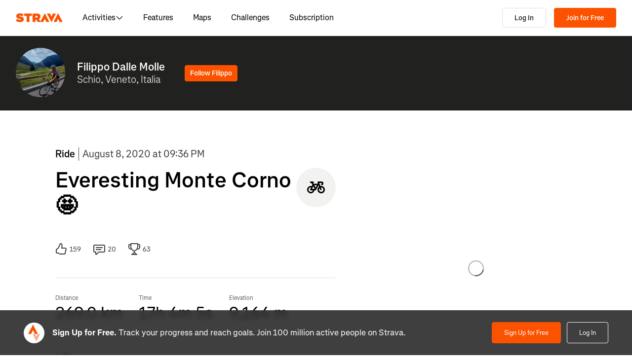

--- FILE ---
content_type: application/javascript
request_url: https://web-assets.strava.com/assets/landing-pages/_next/static/ac44f7384aebafa6a975c9b96afb388501f82b86/_buildManifest.js
body_size: 1552
content:
self.__BUILD_MANIFEST=function(s,c,e,a,t,i,d,u,b,n,r,h,f,l,p,g,k,o,j,_,v,I,m,w,y,B,F,x,A,N,D,S,E,L){return{__rewrites:{afterFiles:[],beforeFiles:[{has:n,source:"/assets/landing-pages//_next/:path+",destination:"/_next/:path+"},{has:n,source:"/ping",destination:"/api/ping"},{has:n,source:"/dev-api/:path*",destination:n}],fallback:[{has:[{type:_,key:v,value:"staging"}],source:I,destination:n},{has:[{type:_,key:v,value:"prod"}],source:I,destination:n}]},__routerFilterStatic:{numItems:0,errorRate:1e-4,numBits:0,numHashes:w,bitArray:[]},__routerFilterDynamic:{numItems:r,errorRate:1e-4,numBits:r,numHashes:w,bitArray:[]},"/":[s,c,t,y,"static/chunks/54780-b89ac63af46500f9.js",e,a,i,d,"static/css/209ea96cd702425d.css","static/chunks/pages/index-753fb48ab133f8f3.js"],"/404":[s,c,e,a,B,"static/chunks/pages/404-af31131597eb5a28.js"],"/_error":[s,c,e,a,B,"static/chunks/pages/_error-94fad61820b8ae55.js"],"/activities/[id]":[h,s,c,t,u,F,f,x,e,a,i,d,b,l,A,N,"static/chunks/pages/activities/[id]-ba03b6b0d863d59d.js"],"/activities/[id]/preview_share":[s,"static/css/93c482113f5bccae.css","static/chunks/pages/activities/[id]/preview_share-e5358c84b97d5e4b.js"],"/activities/[id]/[...slugs]":[h,s,c,t,u,F,f,x,e,a,i,d,b,l,A,N,"static/chunks/pages/activities/[id]/[...slugs]-ce4b64ccd5146dc0.js"],"/athletes/[id]":[s,c,t,u,p,D,e,a,i,d,b,S,E,"static/chunks/pages/athletes/[id]-da95bbca01a0db07.js"],"/clubs/[clubId]":[s,c,t,u,g,e,a,i,d,b,k,o,"static/chunks/pages/clubs/[clubId]-6ab17d2427c9c0a8.js"],"/clubs/[clubId]/group_events/[eventId]":["static/chunks/06873998-ae78c2ccf7c55a81.js",s,c,t,u,"static/chunks/22011-42725f53e455a699.js",e,a,i,d,b,"static/css/c5d5c1b03fced8e0.css","static/chunks/pages/clubs/[clubId]/group_events/[eventId]-3132d55e59762244.js"],"/clubs/[clubId]/leaderboard":[s,c,t,u,g,e,a,i,d,b,k,o,"static/chunks/pages/clubs/[clubId]/leaderboard-cb9a97903870af23.js"],"/clubs/[clubId]/posts":[s,c,t,u,g,e,a,i,d,b,k,o,"static/chunks/pages/clubs/[clubId]/posts-6db7aae60bdf1404.js"],"/group_events/[id]/preview_share":["static/css/f9be076069d4d613.css","static/chunks/pages/group_events/[id]/preview_share-6217c13187a9c463.js"],"/login":[s,c,t,j,e,a,i,d,"static/css/1d76937f4350257b.css","static/chunks/pages/login-b59a09b997323cae.js"],"/pros/[id]":[s,c,t,u,p,D,e,a,i,d,b,S,E,"static/chunks/pages/pros/[id]-5ca8aa95102f7d5f.js"],"/register/free":[s,c,t,j,e,a,i,d,"static/css/6eaca194742c5460.css","static/chunks/pages/register/free-3ffdf27d664f5702.js"],"/running-pace-calculator":[s,c,t,L,e,a,i,d,"static/css/2a831a56532090d5.css","static/chunks/pages/running-pace-calculator-5d0a3a030bfb8468.js"],"/sports/[...slug]":[s,c,t,p,L,y,"static/chunks/54404-5bad99132e463f17.js",e,a,i,d,"static/css/aefd82934698f55c.css","static/chunks/pages/sports/[...slug]-4f91ef18a2e7a434.js"],"/test":[s,c,t,e,a,i,d,"static/css/e44593d68eb31bbd.css","static/chunks/pages/test-e90d2271b6d5af37.js"],"/test/[...slugs]":[h,s,c,t,f,j,"static/chunks/84720-236b3b4378bd94e3.js",e,a,i,d,l,"static/css/c18de4ba4857235e.css","static/chunks/pages/test/[...slugs]-ee0e3b2766c134ea.js"],sortedPages:["/","/404","/_app","/_error","/activities/[id]","/activities/[id]/preview_share","/activities/[id]/[...slugs]","/athletes/[id]","/clubs/[clubId]","/clubs/[clubId]/group_events/[eventId]","/clubs/[clubId]/leaderboard","/clubs/[clubId]/posts","/group_events/[id]/preview_share","/login","/pros/[id]","/register/free","/running-pace-calculator","/sports/[...slug]","/test","/test/[...slugs]"]}}("static/chunks/4672-6ba4c22895e35c25.js","static/chunks/66220-4c088d517c0fb33d.js","static/css/0b65d1feb7262338.css","static/chunks/33389-0ec6d507436ff9d8.js","static/chunks/44877-1a03bb6d003ffe3b.js","static/css/76d89d7f96bb74ca.css","static/chunks/49020-81f5e68f3055e0b3.js","static/chunks/227-70d9e637558a04ed.js","static/chunks/96311-bccce4df11da2c36.js",void 0,0,"static/chunks/78797a95-33641ca967dbf521.js","static/chunks/73694-00ef95f4abbded49.js","static/chunks/50319-3ec2abf30f51ad43.js","static/chunks/11944-7410aab61a30a141.js","static/chunks/85044-4f855677fff3ee09.js","static/chunks/91883-57a41d756c967322.js","static/css/699c4ecc8baad62a.css","static/chunks/83046-f95fa95f14b5ef21.js","header","x-strava-nextjs-preview","/:path*",1e-4,NaN,"static/css/366023a609ffb4a5.css","static/css/1248293c79e1dfca.css","static/chunks/49073-e2ed310f0a953209.js","static/chunks/22341-ba546453635394d3.js","static/css/8352a4443996c4f8.css","static/chunks/94092-83f07253cd78012f.js","static/chunks/24061-cd646a5b23a742f9.js","static/css/9422467e2f63c16c.css","static/chunks/33404-5ea8fd376759d966.js","static/chunks/84190-751438262f09d606.js"),self.__BUILD_MANIFEST_CB&&self.__BUILD_MANIFEST_CB();